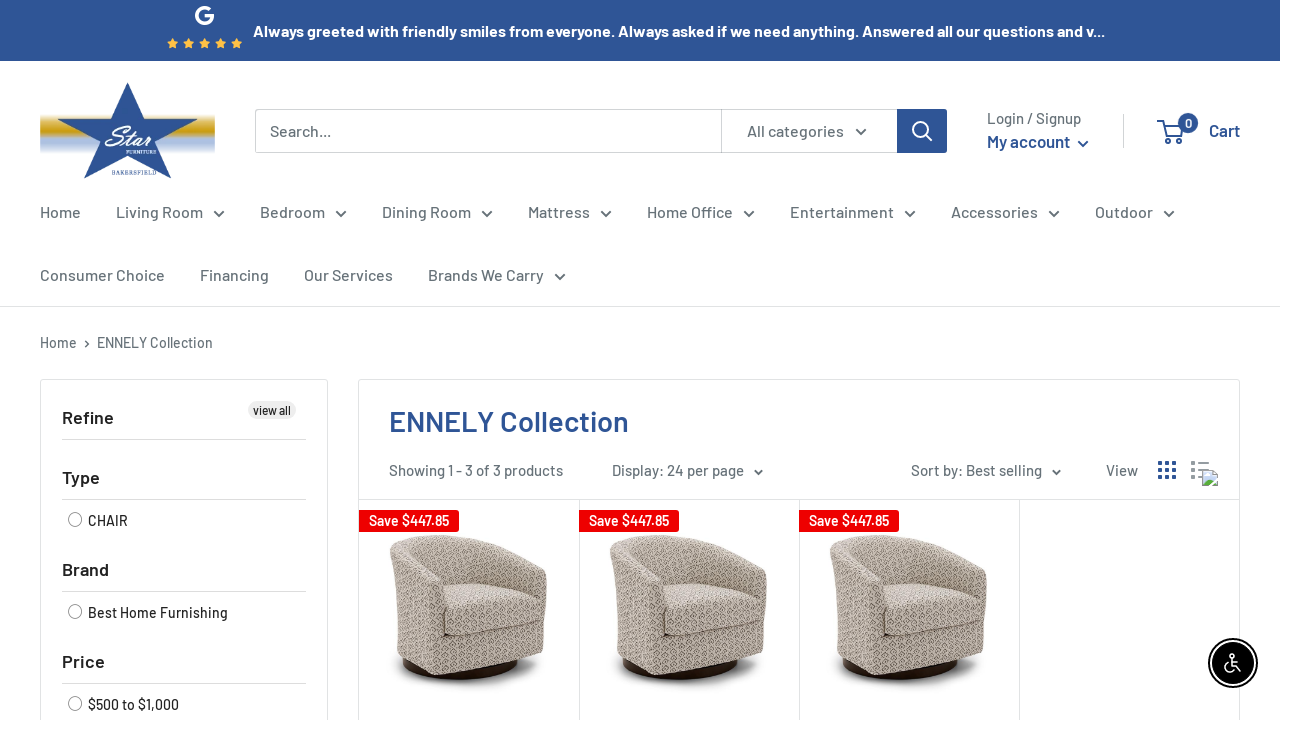

--- FILE ---
content_type: text/javascript
request_url: https://starfurniturebakersfield.com/cdn/shop/t/2/assets/custom.js?v=102476495355921946141674489558
body_size: -670
content:
//# sourceMappingURL=/cdn/shop/t/2/assets/custom.js.map?v=102476495355921946141674489558
